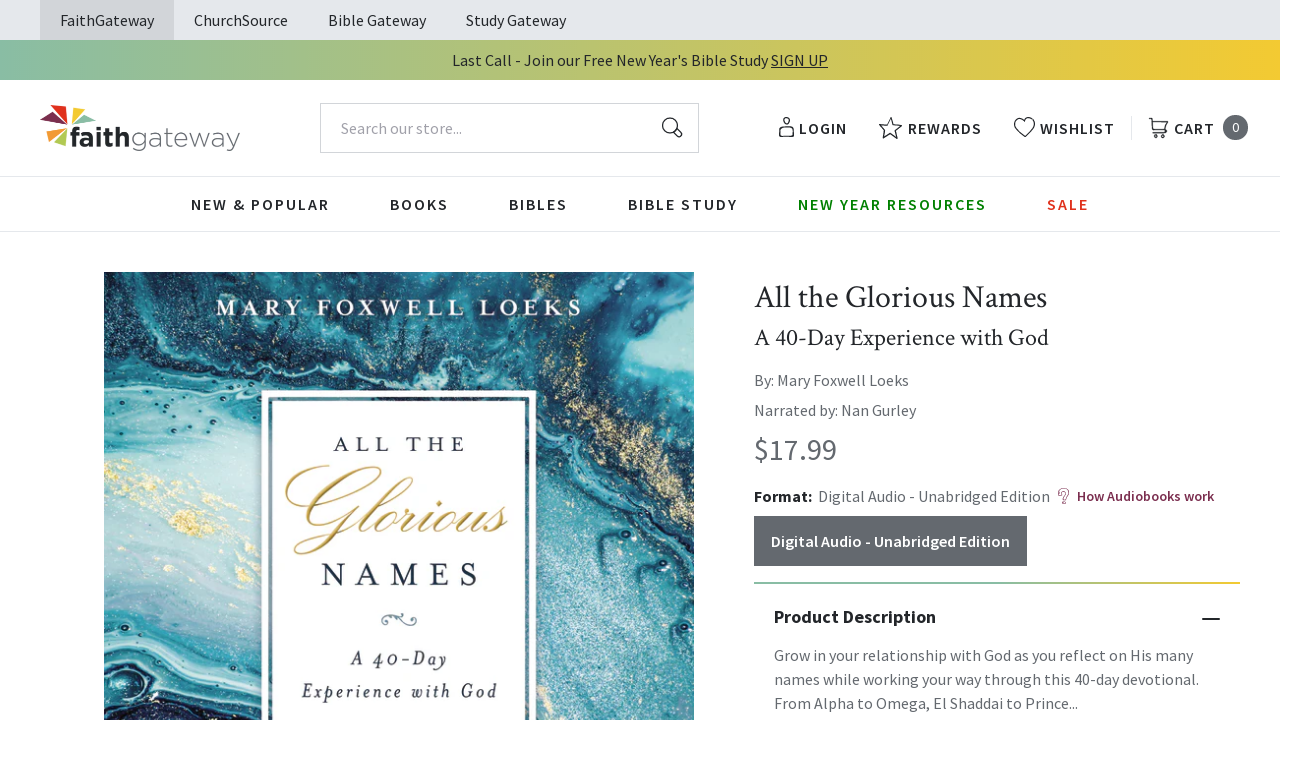

--- FILE ---
content_type: text/html; charset=utf-8
request_url: https://faithgateway.com/products/all-the-glorious-names-a-40-day-experience-with-god-audiobook-unabridged?view=json
body_size: 2654
content:


{
  "available": false,
  "collections": [{"id":82461786223,"handle":"all-products","title":"All Products","updated_at":"2026-01-18T01:15:19-06:00","body_html":"","published_at":"2018-10-02T13:24:23-05:00","sort_order":"best-selling","template_suffix":null,"disjunctive":false,"rules":[{"column":"variant_price","relation":"greater_than","condition":"0.00"}],"published_scope":"web"},{"id":82463981679,"handle":"bible-study","title":"Bible Study Resources","updated_at":"2026-01-17T21:30:04-06:00","body_html":"","published_at":"2018-10-02T13:29:41-05:00","sort_order":"best-selling","template_suffix":"","disjunctive":true,"rules":[{"column":"tag","relation":"equals","condition":"FG-Bible Study"},{"column":"tag","relation":"equals","condition":"FG-By Topic"},{"column":"tag","relation":"equals","condition":"FG-Pre-Marital \u0026 Marriage"},{"column":"tag","relation":"equals","condition":"FG-Counseling \u0026 Recovery"},{"column":"tag","relation":"equals","condition":"FG-Family"},{"column":"tag","relation":"equals","condition":"FG-Seasonal"},{"column":"tag","relation":"equals","condition":"FG-Youth \u0026 Teen"},{"column":"tag","relation":"equals","condition":"FG-Men's Studies"},{"column":"tag","relation":"equals","condition":"FG-Women's Studies"},{"column":"tag","relation":"equals","condition":"FG-Spiritual Growth"},{"column":"tag","relation":"equals","condition":"FG-Prayer"},{"column":"tag","relation":"equals","condition":"FG-By Type"},{"column":"tag","relation":"equals","condition":"FG-Video Bible Studies"},{"column":"tag","relation":"equals","condition":"FG-Church Campaigns"},{"column":"tag","relation":"equals","condition":"FG-Commentaries"}],"published_scope":"web"},{"id":82464211055,"handle":"books","title":"Books","updated_at":"2026-01-18T01:15:19-06:00","body_html":"","published_at":"2018-10-02T13:29:56-05:00","sort_order":"best-selling","template_suffix":"","disjunctive":true,"rules":[{"column":"tag","relation":"equals","condition":"FG-Books"},{"column":"tag","relation":"equals","condition":"FG-Christian Living"},{"column":"tag","relation":"equals","condition":"FG-Devotionals"},{"column":"tag","relation":"equals","condition":"FG-Self Help\/Personal Growth"},{"column":"tag","relation":"equals","condition":"FG-Prayer"},{"column":"tag","relation":"equals","condition":"FG-Parenting"},{"column":"tag","relation":"equals","condition":"FG-Marriage"},{"column":"tag","relation":"equals","condition":"FG-Grief \u0026 Recovery"},{"column":"tag","relation":"equals","condition":"FG-Non Fiction"},{"column":"tag","relation":"equals","condition":"FG-Biography"},{"column":"tag","relation":"equals","condition":"FG-Business\/Leadership"},{"column":"tag","relation":"equals","condition":"FG-Fiction"},{"column":"tag","relation":"equals","condition":"FG-Romance"},{"column":"tag","relation":"equals","condition":"FG-Suspense"},{"column":"tag","relation":"equals","condition":"FG-Historical Fiction"},{"column":"tag","relation":"equals","condition":"FG-Contemporary"},{"column":"tag","relation":"equals","condition":"FG-Sci-Fi\/Fantasy"},{"column":"tag","relation":"equals","condition":"FG-Mystery"},{"column":"tag","relation":"equals","condition":"FG-Amish Fiction"},{"column":"tag","relation":"equals","condition":"FG-Academic"},{"column":"tag","relation":"equals","condition":"FG-Apologetics"},{"column":"tag","relation":"equals","condition":"FG-Theology"},{"column":"tag","relation":"equals","condition":"FG-Language Studies"},{"column":"tag","relation":"equals","condition":"FG-Inspirational"},{"column":"tag","relation":"equals","condition":"FG-Gift Books"},{"column":"tag","relation":"equals","condition":"FG-Promise Books"},{"column":"tag","relation":"equals","condition":"FG-Seasonal\/Holiday"}],"published_scope":"web"},{"id":82464538735,"handle":"by-topic","title":"By Topic","updated_at":"2026-01-17T21:30:04-06:00","body_html":"","published_at":"2018-10-02T13:30:06-05:00","sort_order":"best-selling","template_suffix":"","disjunctive":true,"rules":[{"column":"tag","relation":"equals","condition":"FG-By Topic"},{"column":"tag","relation":"equals","condition":"FG-Pre-Marital \u0026 Marriage"},{"column":"tag","relation":"equals","condition":"FG-Counseling \u0026 Recovery"},{"column":"tag","relation":"equals","condition":"FG-Family"},{"column":"tag","relation":"equals","condition":"FG-Seasonal"},{"column":"tag","relation":"equals","condition":"FG-Youth \u0026 Teen"},{"column":"tag","relation":"equals","condition":"FG-Men's Studies"},{"column":"tag","relation":"equals","condition":"FG-Women's Studies"},{"column":"tag","relation":"equals","condition":"FG-Spiritual Growth"},{"column":"tag","relation":"equals","condition":"FG-Prayer"}],"published_scope":"web"},{"id":82464964719,"handle":"christian-living","title":"Christian Living","updated_at":"2026-01-17T17:02:32-06:00","body_html":"","published_at":"2018-10-02T13:30:20-05:00","sort_order":"manual","template_suffix":"","disjunctive":true,"rules":[{"column":"tag","relation":"equals","condition":"FG-Christian Living"},{"column":"tag","relation":"equals","condition":"FG-Devotionals"},{"column":"tag","relation":"equals","condition":"FG-Self Help\/Personal Growth"},{"column":"tag","relation":"equals","condition":"FG-Prayer"},{"column":"tag","relation":"equals","condition":"FG-Parenting"},{"column":"tag","relation":"equals","condition":"FG-Marriage"},{"column":"tag","relation":"equals","condition":"FG-Grief \u0026 Recovery"}],"published_scope":"web"},{"id":261774016648,"handle":"personal-growth","title":"Personal Growth","updated_at":"2026-01-17T16:51:07-06:00","body_html":"","published_at":"2021-09-02T10:35:21-05:00","sort_order":"best-selling","template_suffix":"","disjunctive":false,"rules":[{"column":"tag","relation":"equals","condition":"FG-Personal Growth"},{"column":"tag","relation":"equals","condition":"FG-Self Help\/Personal Growth"}],"published_scope":"global"},{"id":82468700271,"handle":"prayer","title":"Prayer","updated_at":"2026-01-17T16:49:49-06:00","body_html":"","published_at":"2018-10-02T13:32:50-05:00","sort_order":"best-selling","template_suffix":"","disjunctive":true,"rules":[{"column":"tag","relation":"equals","condition":"FG-Prayer"},{"column":"tag","relation":"equals","condition":"BS Prayer-CS"},{"column":"tag","relation":"equals","condition":"SG Prayer-CS"}],"published_scope":"web"},{"id":82469552239,"handle":"self-help-personal-growth","title":"Self Help\/Personal Growth","updated_at":"2026-01-17T16:51:07-06:00","body_html":"","published_at":"2018-10-02T13:33:20-05:00","sort_order":"best-selling","template_suffix":"","disjunctive":true,"rules":[{"column":"tag","relation":"equals","condition":"FG-Self Help\/Personal Growth"}],"published_scope":"web"}],
  "compare_at_price_max": 1799,
  "compare_at_price_min": 1799,
  "compare_at_price_varies": false,
  "description": "\u003cp\u003e\u003cstrong\u003eGrow in your relationship with God as you reflect on His many names while working your way through this 40-day devotional. \u003c\/strong\u003e\u003c\/p\u003e\n\u003cp\u003eFrom Alpha to Omega, El Shaddai to Prince of Peace, the many names of God highlight His attributes. \u003cem\u003eAll the Glorious Names\u003c\/em\u003e is a 40-day devotional experience that explores who God is through the meanings of His names. Each of the daily devotionals in this book includes:\u003c\/p\u003e\n\u003cul\u003e\n\u003cli\u003eA unique name of God found in the Bible\u003c\/li\u003e\n\u003cli\u003eThe Scripture passage in which the name of God is found\u003c\/li\u003e\n\u003cli\u003eMeditations on the meaning and message behind each name\u003c\/li\u003e\n\u003cli\u003eA closing prayer\u003c\/li\u003e\n\u003c\/ul\u003e\n\u003cp\u003e\u003cem\u003eAll the Glorious Names\u003c\/em\u003e is an invitation to worship and be full of wonder that God has said “I have called you by name, you are mine” (Isaiah 43:1 RSV)    \u003c\/p\u003e\n\u003cp\u003eIn the audio companion PDF download, you can find a listing of every one of the names of God and where they are found in the Bible, allowing you to dive deeper into the Biblical contexts of each.\u003c\/p\u003e",
  "featured_image": "\/\/faithgateway.com\/cdn\/shop\/products\/9780785234630_0afd53c4-fbd8-471e-8cbe-b35f2797c869.jpg?v=1762452684",
  "featured_media": {"alt":"9780785234630","id":21677066518664,"position":1,"preview_image":{"aspect_ratio":1.0,"height":600,"width":600,"src":"\/\/faithgateway.com\/cdn\/shop\/products\/9780785234630_0afd53c4-fbd8-471e-8cbe-b35f2797c869.jpg?v=1762452684"},"aspect_ratio":1.0,"height":600,"media_type":"image","src":"\/\/faithgateway.com\/cdn\/shop\/products\/9780785234630_0afd53c4-fbd8-471e-8cbe-b35f2797c869.jpg?v=1762452684","width":600},
  "first_available_variant": null,
  "handle": "all-the-glorious-names-a-40-day-experience-with-god-audiobook-unabridged",
  "has_only_default_variant": false,
  "id": 5238920478856,
  "images": ["\/\/faithgateway.com\/cdn\/shop\/products\/9780785234630_0afd53c4-fbd8-471e-8cbe-b35f2797c869.jpg?v=1762452684"],
  "options": ["Format"],
  "options_with_values": [{"name":"Format","position":1,"values":["Digital Audio - Unabridged Edition"]}],
  "price": 1799,
  "price_max": 1799,
  "price_min": 1799,
  "price_varies": false,
  "selected_variant": null,
  "selected_or_first_available_variant": {"id":34712706187400,"title":"Digital Audio - Unabridged Edition","option1":"Digital Audio - Unabridged Edition","option2":null,"option3":null,"sku":"9780785234630","requires_shipping":false,"taxable":true,"featured_image":{"id":29425744576648,"product_id":5238920478856,"position":1,"created_at":"2022-02-12T17:21:31-06:00","updated_at":"2025-11-06T12:11:24-06:00","alt":"9780785234630","width":600,"height":600,"src":"\/\/faithgateway.com\/cdn\/shop\/products\/9780785234630_0afd53c4-fbd8-471e-8cbe-b35f2797c869.jpg?v=1762452684","variant_ids":[34712706187400]},"available":false,"name":"All the Glorious Names: A 40-Day Experience with God - Audiobook (Unabridged) - Digital Audio - Unabridged Edition","public_title":"Digital Audio - Unabridged Edition","options":["Digital Audio - Unabridged Edition"],"price":1799,"weight":0,"compare_at_price":1799,"inventory_management":"shopify","barcode":"9780785234630","featured_media":{"alt":"9780785234630","id":21677066518664,"position":1,"preview_image":{"aspect_ratio":1.0,"height":600,"width":600,"src":"\/\/faithgateway.com\/cdn\/shop\/products\/9780785234630_0afd53c4-fbd8-471e-8cbe-b35f2797c869.jpg?v=1762452684"}},"requires_selling_plan":false,"selling_plan_allocations":[],"quantity_rule":{"min":1,"max":null,"increment":1}},
  "tags": ["Age Range: Adult","algolia-ignore","Audio Download","Author: Mary Foxwell Loeks","Digital Audio - Unabridged Edition","English","FG-Personal Growth","FG-Prayer","FG-Self Help\/Personal Growth","Pub Group: W Publishing","REL012080","REL042000","SEL045000","Thomas Nelson"],
  "title": "All the Glorious Names: A 40-Day Experience with God - Audiobook (Unabridged)",
  "type": "Digital Audio - Unabridged Edition",
  "url": "\/products\/all-the-glorious-names-a-40-day-experience-with-god-audiobook-unabridged",
  "isbn10": null,
  "variants": [{
        "available": false,
        "compare_at_price": 1799,
        "id": 34712706187400,
        "image": "\/\/faithgateway.com\/cdn\/shop\/products\/9780785234630_0afd53c4-fbd8-471e-8cbe-b35f2797c869.jpg?v=1762452684",
        "inventory_quantity": 0,
        "option1": "Digital Audio - Unabridged Edition",
        "option2": null,
        "option3": null,
        "options": ["Digital Audio - Unabridged Edition"],
        "price": 1799,
        "requires_shipping": false,
        "selected": false,
        "title": "Digital Audio - Unabridged Edition",
        "url": "\/products\/all-the-glorious-names-a-40-day-experience-with-god-audiobook-unabridged?variant=34712706187400",
        "sku": "9780785234630",
        "barcode": "9780785234630","metafields": {
          "digital": "Audiobook",
          "publish_date": "04\/07\/2020",
          "promo": false,
          "contributor": "Mary Foxwell Loeks","narrators": "Nan Gurley",
          "contributor_bio_short": "\u0026lt;p\u0026gt;\u0026lt;strong\u0026gt;Mary Loeks\u0026lt;\/strong\u0026gt; grew up in Japan, the daughter of missionary parents. After graduation from Wheaton College she taught at the elementary and pre-school levels for eleven years. Mary and her husband John live in Grand Rapids, Michigan, where for 20 years she served as Minister of Education at Church of the Servant. She has three married children and five grandchildren. Mary has also written \u0026lt;em\u0026gt;Devotions for Young Mothers, Christmas Activity Book,\u0026lt;\/em\u0026gt; and \u0026lt;em\u0026gt;Object Lessons for Children\u0026#39;s Worship\u0026lt;\/em\u0026gt;.\u0026lt;\/p\u0026gt;",
          "publishdate": "04\/07\/2020",
          "publisher": "Thomas Nelson",
          "series": false,
          "features_and_benefits": false,
          "format": "Digital Audio - Unabridged Edition",
          "language": "English", 
          "variant_description": "\u003cp\u003e\u003cstrong\u003eGrow in your relationship with God as you reflect on His many names while working your way through this 40-day devotional. \u003c\/strong\u003e\u003c\/p\u003e\n\u003cp\u003eFrom Alpha to Omega, El Shaddai to Prince of Peace, the many names of God highlight His attributes. \u003cem\u003eAll the Glorious Names\u003c\/em\u003e is a 40-day devotional experience that explores who God is through the meanings of His names. Each of the daily devotionals in this book includes:\u003c\/p\u003e\n\u003cul\u003e\n\u003cli\u003eA unique name of God found in the Bible\u003c\/li\u003e\n\u003cli\u003eThe Scripture passage in which the name of God is found\u003c\/li\u003e\n\u003cli\u003eMeditations on the meaning and message behind each name\u003c\/li\u003e\n\u003cli\u003eA closing prayer\u003c\/li\u003e\n\u003c\/ul\u003e\n\u003cp\u003e\u003cem\u003eAll the Glorious Names\u003c\/em\u003e is an invitation to worship and be full of wonder that God has said \u0026#x201C;I have called you by name, you are mine\u0026#x201D; (Isaiah 43:1 RSV)\u0026#x00A0; \u0026#x00A0;\u0026#x00A0;\u003c\/p\u003e\n\u003cp\u003eIn the audio companion PDF download, you can find a listing of every one of the names of God and where they are found in the Bible, allowing you to dive deeper into the Biblical contexts of each.\u003c\/p\u003e",
          "variant_description_short": false,
          "isbn13": null,
          "ebook_isbn": null,"case_qty": "1",
          "lengthunit": "Running Time",
          "length": "02:52:00",
          "pointsize": null,
          "bulk_pricing_message": "",
          "case_variant_link": null
        }
      }
      
]
}